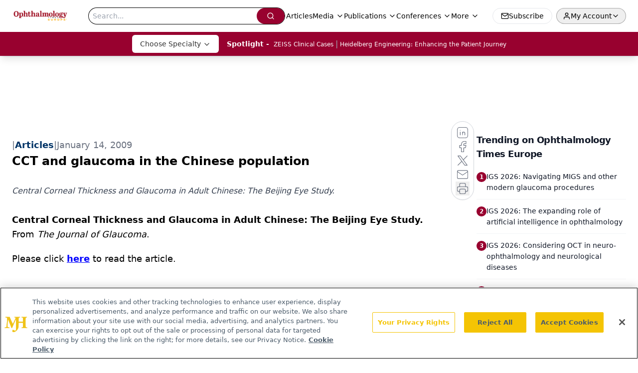

--- FILE ---
content_type: text/html; charset=utf-8
request_url: https://www.google.com/recaptcha/api2/aframe
body_size: 183
content:
<!DOCTYPE HTML><html><head><meta http-equiv="content-type" content="text/html; charset=UTF-8"></head><body><script nonce="x1FpGogFd1sW5GOW115BWg">/** Anti-fraud and anti-abuse applications only. See google.com/recaptcha */ try{var clients={'sodar':'https://pagead2.googlesyndication.com/pagead/sodar?'};window.addEventListener("message",function(a){try{if(a.source===window.parent){var b=JSON.parse(a.data);var c=clients[b['id']];if(c){var d=document.createElement('img');d.src=c+b['params']+'&rc='+(localStorage.getItem("rc::a")?sessionStorage.getItem("rc::b"):"");window.document.body.appendChild(d);sessionStorage.setItem("rc::e",parseInt(sessionStorage.getItem("rc::e")||0)+1);localStorage.setItem("rc::h",'1769902454203');}}}catch(b){}});window.parent.postMessage("_grecaptcha_ready", "*");}catch(b){}</script></body></html>

--- FILE ---
content_type: application/javascript
request_url: https://api.lightboxcdn.com/z9gd/43553/europe.ophthalmologytimes.com/jsonp/z?cb=1769902441807&dre=l&callback=jQuery112402660449279634898_1769902441786&_=1769902441787
body_size: 1185
content:
jQuery112402660449279634898_1769902441786({"dre":"l","success":true,"response":"[base64].mklvKbO76dEYz8zIA9AA5aRRS0ATTCxHqzpT9LqdLA1ttY5As9XYE6AAIJ9Ip6wiCntPTgnu7emAKrkEPSSinkJgFnPZ15tgG1gHBbAQDBQLQDc2Qpcgd07VMD1nUQoLvbUgngwtnxCEAAF8cKAA"});

--- FILE ---
content_type: application/javascript
request_url: https://www.lightboxcdn.com/vendor/bdc89a31-f1b4-4dbf-b2a1-5206caa22e6c/custom.js?cb=0FD8182FED5C4652A6B773746237E886
body_size: 9721
content:
CJSAPPS_ARR=["163","592","551","495","580","594"],CJSAPPS_PARENT={},CJSAPPS_PARENT[163]={},CJSAPPS_PARENT[592]={},CJSAPPS_PARENT[592].AfterDocReady=function(e,a,o,t,n){DIGIOH_CUSTOM_JS.log;try{e.trackingPlugins=[]}catch(e){return DIGIOH_CUSTOM_JS.logError(e,"custom_js_parent_apps"),e.message="DIGIOH: Custom JS Apps #592 (Parent: AfterDocReady) -- "+e.message,a.console.error(e),!0}},CJSAPPS_PARENT[551]={},CJSAPPS_PARENT[551].AfterDocReady=function(e,a,o,t,n){DIGIOH_CUSTOM_JS.log;try{function r(e,a){a||(a="=");const o=e.indexOf(a);if(-1===o)return[e];return[e.substring(0,o),e.substring(o+1)]}e.useCookies=function(){const a="utm_cookies";return e.getAccountMetadata(a)||e.getWidgetMetadata(a)},e.storeQueryString=function(){let o=a.parent.localStorage&&!e.useCookies()?function(e,o){a.parent.localStorage.getItem(e+"_first")||a.parent.localStorage.setItem(e+"_first",o),a.parent.localStorage.setItem(e+"_last",o),a.parent.sessionStorage.setItem(e+"_session",o)}:function(a,o){e.getCookie(a+"_first")||e.setCookie(a+"_first",o,{expirationDays:1e3}),e.setCookie(a+"_last",o,{expirationDays:1e3}),e.setCookie(a+"_session",o,{expirationDays:1/24/2})},t=e.getQueryString();if(t)for(var n of(t=t.substring(1),t=t.split("&"),t))2==(n=r(n)).length&&o(n[0],n[1])},e.getStoredQueryStringVal=function(o,t){if("first"!=t&&"last"!=t&&"session"!=t)throw new Error("api.getStoredQueryStringVal expects first, last, session param");o=o+"_"+t;let n="";return n=a.parent.localStorage&&!e.useCookies()?"session"==t?a.parent.sessionStorage.getItem(o):a.parent.localStorage.getItem(o):e.getCookie(o),decodeURIComponent(n)},e.getGAValue=function(){var e=o.cookie.match("(?:^|;)\\s*_ga=([^;]*)"),a=e?decodeURIComponent(e[1]):null;return a&&(e=a.match(/(\d+\.\d+)$/)),e?e[1]:""},e.getGAClientId=function(){return e.GoogleAnalytics&&e.GoogleAnalytics.tracker&&e.GoogleAnalytics.tracker.get?e.GoogleAnalytics.tracker.get("clientId"):e.getGAValue()},e.storeQueryString(),e.replaceMergeTagsInString=function(o){const t=function(e){return"null"==e||"undefined"==e?"":e||""},r="undefined"!=typeof boxapi;if("string"!=typeof o)throw new Error("UMT expects string, got "+typeof o+" with value "+o.toString());if(!o)return"";if(o.indexOf("[")<0)return o;const i=e.isPreview()?"[N/A in Preview]":"",s="";let l=(o=(o=(o=(o=(o=(o=(o=(o=(o=(o=(o=(o=(o=(o=(o=o.replace(/\[COUNTRY\]/gi,t(e.getClientCountryName())||i)).replace(/\[COUNTRY_CODE\]/gi,t(e.getClientCountryCode())||i)).replace(/\[REGION\]/gi,t(e.getClientRegionOrStateName())||i)).replace(/\[REGION_CODE\]/gi,t(e.getClientRegionOrStateCode())||i)).replace(/\[CITY\]/gi,t(e.getClientCity())||i)).replace(/\[POSTAL_CODE\]/gi,t(e.getClientPostalCode())||i)).replace(/\[REFERRING_URL\]/gi,t(e.getReferrer())||i)).replace(/\[LANDING_URL\]/gi,t(e.getLandingPageUrl())||i)).replace(/\[BROWSER_TYPE\]/gi,t(e.getBrowserType())||i)).replace(/\[WEB_SOURCE\]/gi,t(e.getTrafficSource())||i)).replace(/\[SEARCH_ENGINE\]/gi,t(e.getSearchEngineSource())||i)).replace(/\[PAGE_VISITS\]/gi,t(e.getTotalPageViews())||i)).replace(/\[PAST_VISITS\]/gi,t(e.getTotalSessions())||i)).replace(/\[HOST_NAME\]/gi,t(e.getHostname())||i)).replace(/\[PAGE_PATH\]/gi,t(e.getPagePath())||i)).match(/\[PAGE_PATH\|(\d)\]/);if(l){let a=parseInt(l[1]),t=e.getPagePath().split("/");!isNaN(a)&&a<t.length&&(o=o.replace(l[0],t[a]))}o=(o=o.replace(/\[QUERY_STRING\]/gi,t(e.getQueryString())||i)).replace(/\[IP_ADDRESS\]/gi,t(e.getClientIpAddress())||i),r&&(o=o.replace(/\[(LIGHT)?BOX_NAME\]/gi,t(boxapi.getName())||i)),r&&(o=o.replace(/\[(LIGHT)?BOX_ID\]/gi,t(boxapi.getId())||i)),r&&(o=o.replace(/\[BOX_TYPE\]/gi,t(boxapi.getBoxType())||i)),r&&(o=o.replace(/\[BOX_PAGE(_?NAME)?\]/gi,t(boxapi.getPageNameOrTitle())||i)),o=(o=(o=(o=(o=(o=(o=(o=(o=(o=(o=(o=(o=(o=(o=(o=(o=(o=o.replace(/\[VARIATION_ID\]/gi,t(n.variation_short_id)||i)).replace(/\[VENDOR_ID\]/gi,t(e.getAccountId())||i)).replace(/\[VENDOR_GUID\]/gi,t(e.getAccountGuid())||i)).replace(/\[DEVICE\]/gi,t(e.getDeviceType())||i)).replace(/\[OPERATING_SYSTEM\]/gi,t(e.getOperatingSystem())||i)).replace(/\[BROWSER_TYPE\]/gi,t(e.getBrowserType())||i)).replace(/\[BROWSER_VERSION\]/gi,t(e.getBrowserVersion())||i)).replace(/\[SUBMIT_URL\]/gi,t(e.getCurrentUrl())||i)).replace(/\[SUBMIT_DATE\]/gi,t((new Date).toUTCString())||i)).replace(/\[EMAIL\]/gi,t(e.getDataLayerValue("email"))||s)).replace(/\[PHONE\]/gi,t(e.getDataLayerValue("phone"))||s)).replace(/\[NAME\]/gi,t(e.getDataLayerValue("name"))||s)).replace(/\[FIRST_NAME\]/gi,t(e.getDataLayerValue("first_name"))||s)).replace(/\[LAST_NAME\]/gi,t(e.getDataLayerValue("last_name"))||s)).replace(/\[OPT_IN\]/gi,t(e.getDataLayerValue("opt_in"))||s)).replace(/\[URIENC\|FIRST_NAME\]/gi,t(encodeURIComponent(e.getDataLayerValue("first_name")))||s)).replace(/\[URIENC\|LAST_NAME\]/gi,t(encodeURIComponent(e.getDataLayerValue("last_name")))||s)).replace(/\[URIENC\|EMAIL\]/gi,t(encodeURIComponent(e.getDataLayerValue("email")))||s);const m=a.parent.mParticle&&a.parent.mParticle.Identity&&a.parent.mParticle.Identity.getCurrentUser()?a.parent.mParticle.Identity.getCurrentUser().getMPID():null;if(o=o.replace(/\[MPID\]/gi,m||i),/\[DL\|/.test(o)){const e=o.match(/\[DL\|(\w+)\|(\w+)\]/);if(e&&3==e.length){const t=e[0],n=e[1],r=e[2];let i="";if(a.parent.dataLayer&&n&&r)for(const e of a.parent.dataLayer)if(e.event==n){i=e[r]||"";break}o=o.replace(t,i)}}const g=/\[RX\|/i,d=/\[RX\|([A-Z][A-Z0-9_]+)\|\/((?:\\\/|[^\/])*)\/([gmixsuUAJD]*)\]/i,c=/^(?:[^\\(]|\\.)*\((?:[^\\)]|\\.)*\)(?:[^\\(]|\\.)*$/;for(;g.test(o);)try{const a=o.match(d);if(!a)throw new Error("expected format [RX|SIMPLE_MERGE_TAG_NAME|/rx body/rxflags]");const t=a[0],n="["+a[1]+"]",r=e.replaceMergeTagsInString(n);if(r==n)throw new Error("Invalid simple merge tag "+a[1]+" in "+t);const i=a[2],s=a[3]||"",l=new RegExp(i,s);if(!c.test(i))throw new Error("regexp must contain exactly (one capturing group)");if(/g/.test(s))throw new Error("global match flag 'g' is not supported");const m=r.match(l);let g="";m&&m[1]?g=m[1]:e.warnNotifyApp("[RX] merge tag /"+i+"/"+s+"did not match '"+r+" ("+n+")"),o=o.replace(t,g)}catch(a){e.errorNotifyApp("Invalid RX merge tag in: '"+o+"': "+a.message),o=""}if("function"==typeof e.getGAClientId&&(o=o.replace(/\[GA_CLIENT_ID\]/gi,t(e.getGAClientId())||s)),"function"==typeof o.matchAll){const n=o.matchAll(/\[TEXT_?(\d\d?)\]/gi);if(r)for(const e of n){const a=e[1],n="main"==boxapi.getPageName()?"text"+a:boxapi.getPageName()+"text"+a,r=settings[n]||{};o=o.replace(e[0],t(r.text)||s)}const i=o.matchAll(/\[BUTTON_?(\d\d?)\]/gi);if(r)for(const e of i){const a=e[1],n="main"==boxapi.getPageName()?"button"+a:boxapi.getPageName()+"button"+a,r=settings[n]||{};o=o.replace(e[0],t(r.text)||s)}if([...o.matchAll(/\[URIENC\|CUSTOM_?(\d\d?)\]/gi)].length){let a=(o=o.replace(/\URIENC\|/gi,"")).matchAll(/\[CUSTOM_?(\d\d?)\]/gi);for(let n of a)o=o.replace(n[0],t(encodeURIComponent(e.getDataLayerValue("custom_"+n[1])))||s)}let l=o.matchAll(/\[CUSTOM_?(\d\d?)\]/gi);for(let a of l)o=o.replace(a[0],t(e.getDataLayerValue("custom_"+a[1]))||s);if([...o.matchAll(/\[URIENC\|EP?(\d\d?)_CUSTOM_?(\d\d?)\]/gi)].length){let a=(o=o.replace(/\URIENC\|/gi,"")).matchAll(/\[EP?(\d\d?)\_CUSTOM_?(\d\d?)\]/gi);for(let n of a)o=o.replace(n[0],t(encodeURIComponent(e.getDataLayerValue("ep"+n[1]+"_custom_"+n[2])))||s)}let m=o.matchAll(/\[EP?(\d\d?)\_CUSTOM_?(\d\d?)\]/gi);for(let a of m)o=o.replace(a[0],t(e.getDataLayerValue("ep"+a[1]+"_custom_"+a[2]))||s);let g=o.matchAll(/\[COOKIE\|([^\|\]]+)(\|(\S+))?\]/g);for(let a of g){let n=a[3]||"";o=o.replace(a[0],t(e.getCookie(a[1]))||n)}let d=o.matchAll(/\[LS\|([^\|\]]+)(\|(\S+))?\]/g);for(let e of d){let n=e[3]||"";o=a.parent.localStorage?o.replace(e[0],t(a.parent.localStorage.getItem(e[1]))||n):n}let c=o.matchAll(/\[QS\|([^\|\]]+)(\|(\S+))?\]/g);for(let a of c){let n=a[3]||"";o=o.replace(a[0],t(e.getStoredQueryStringVal(a[1],"last"))||n)}c=o.matchAll(/\[QS(FC|LC|SN)\|([^\|\]]+)(\|(\S+))?\]/g);for(let a of c){let n=a[4]||"",r="";switch(a[1]){case"FC":r="first";break;case"LC":default:r="last";break;case"SN":r="session"}o=o.replace(a[0],t(e.getStoredQueryStringVal(a[2],r))||n)}if(r){const a=o.matchAll(/\[i18n\|([a-zA-z0-9_]+)\]/gi);for(const t of a){const a=t[1];if(!0===boxapi.i18nReady){const n=boxapi.geti18nMatrix(boxapi.getId());if(!n||!n.length){e.warnNotifyApp("Found i18n merge tags but i18n app not yet initialized");break}const r=boxapi.geti18nMatrix(boxapi.getId()),i=boxapi.getElemIndex(r,a),s=boxapi.getLangIndex(r,e.language||"en");translation=r[i][s],o=o.replace(t[0],translation)}}}if(e.getStoredSegTraits){let a=o.matchAll(/\[SEG_TRAIT\|([^\|\]]+)(\|(\S+))?\]/g);for(let n of a){let a=n[4]||"",r=n[1],i=t(e.getStoredSegTraits()[r])||a;o=o.replace(n[0],i)}}if("function"==typeof e.getMergeTagName){const t=e.getMergeTagName(),n=new RegExp("\\["+t+"\\|([a-zA-Z_\\- ]+)(?:\\|(.+?))?\\]","g"),r=o.matchAll(n);for(const t of r){const n=t[0],r=t[1],i=t[2],s=e.getTargetableObjectName();if(a.parent[s]||e[s]){const t=a.parent[s][r];t?(o=o.replace(n,t),e.infoNotifyApp("Universal Merge Tags: replaced from "+e.getTrackingAppName()+" "+r+"="+t)):i?(o=o.replace(n,i),e.infoNotifyApp("Universal Merge Tags: replaced from "+e.getTrackingAppName()+" "+r+"="+i+" (default)")):(e.warnNotifyApp("Universal Merge Tags: no value for "+e.getTrackingAppName()+" field "+r+" with no default"),o="")}else e.warnNotifyApp("Universal Merge Tags: used "+o+" but TPAU App is not initialized "+s+" object not found)")}}else{const a=o.matchAll(/\[ITERABLE_FIELD\|([a-zA-Z_\- ]+)(?:\|(.+?))?\]/g);for(const t of a){const a=t[0],n=t[1],r=t[2];if(e.itrbl){const t=e.itrbl[n];t?(o=o.replace(a,t),e.infoNotifyApp("Universal Merge Tags: replaced from Iterable "+n+"="+t)):r?(o=o.replace(a,r),e.infoNotifyApp("Universal Merge Tags: replaced from Iterable "+n+"="+r+" (default)")):(e.warnNotifyApp("Universal Merge Tags: no value for Iterable field "+n+" with no default"),o="")}else e.warnNotifyApp("Universal Merge Tags: used "+o+" but Iterable App is not active ([https://help.digioh.com/knowledgebase/targeting-box-display-to-iterable-user-attributes-or-lists/|help doc])")}}}if(/\[UTC\]/gi.test(o)){const e=new Date;o=o.replace(/\[UTC\]/gi,e.getTime().toString())}if(/\[UTCDAY\]/.test(o)){const e=(new Date).setUTCHours(0,0,0,0);o=o.replace(/\[UTCDAY\]/gi,e)}if(r){const a=boxapi.getWidgetMetadata()||[];for(const t of a)if(RX_CUSTOM_MERGE_TAG_MD.test(t.k)){const a=t.k.match(RX_CUSTOM_MERGE_TAG_MD)[1],n=t.v,r=e.getDataLayerValue(n,boxapi.getId())||e.getDataLayerValue(n);o=o.replace("["+a+"]",r)}}return o}}catch(i){return DIGIOH_CUSTOM_JS.logError(i,"custom_js_parent_apps"),i.message="DIGIOH: Custom JS Apps #551 (Parent: AfterDocReady) -- "+i.message,a.console.error(i),!0}},CJSAPPS_PARENT[495]={},CJSAPPS_PARENT[495].AfterDocReady=function(e,a,o,t,n){DIGIOH_CUSTOM_JS.log;try{var r=a.location.href;const o="Single-Page-App Support";e.spaNotifier||(e.spaNotifier=e.initAppNotifications(o)),e.isSPA=!0,setInterval((function(){!function(o){try{const t=e.getQueryString();if(/email|userId/i.test(t)||/email|userId/i.test(r))return;(a.location.href!=r||o)&&(r=a.location.href,e.LIGHTBOX.closeAllInlineForms(),e.LIGHTBOX.closeAllOpenLightboxes(),e.LIGHTBOX.onPageUrlChanged(r,!0,!0,!1,!1),e.spaNotifier.infoNotifyApp("Lightbox Page URL Changed - SUCCESS - "+r))}catch(a){e.spaNotifier.errorNotifyApp("Lightbox Page URL Changed - ERROR ==> "+r),e.spaNotifier.errorNotifyApp(a.message)}}(!1)}),500)}catch(e){return DIGIOH_CUSTOM_JS.logError(e,"custom_js_parent_apps"),e.message="DIGIOH: Custom JS Apps #495 (Parent: AfterDocReady) -- "+e.message,a.console.error(e),!0}},CJSAPPS_PARENT[580]={},CJSAPPS_PARENT[594]={},DIGIOH_CUSTOM_JS={runCustomJsOnDocumentReady:function(e,a,o,t,n){try{DIGIOH_CUSTOM_JS.log}catch(e){DIGIOH_CUSTOM_JS.logError(e,"runCustomJsOnDocumentReady"),e.message="DIGIOH: Custom JS Parent -- "+e.message,a.console.error(e)}return!0},runCustomJsBeforeLightboxDisplay:function(e,a,o,t,n,r,i){try{DIGIOH_CUSTOM_JS.log}catch(e){DIGIOH_CUSTOM_JS.logError(e,"runCustomJsBeforeLightboxDisplay"),e.message="DIGIOH: Custom JS Parent -- "+e.message,a.console.error(e)}return!0},runCustomJsOnLightboxDisplay:function(e,a,o,t,n,r,i){try{DIGIOH_CUSTOM_JS.log}catch(e){DIGIOH_CUSTOM_JS.logError(e,"runCustomJsOnLightboxDisplay"),e.message="DIGIOH: Custom JS Parent -- "+e.message,a.console.error(e)}},runCustomJsOnChangePages:function(e,a,o,t,n,r,i){try{DIGIOH_CUSTOM_JS.log}catch(e){DIGIOH_CUSTOM_JS.logError(e,"runCustomJsOnChangePages"),e.message="DIGIOH: Custom JS Parent -- "+e.message,a.console.error(e)}},runCustomJsOnLightboxSubmit:function(e,a,o,t,n,r,i){try{DIGIOH_CUSTOM_JS.log}catch(e){DIGIOH_CUSTOM_JS.logError(e,"runCustomJsOnLightboxSubmit"),e.message="DIGIOH: Custom JS Parent -- "+e.message,a.console.error(e)}},runCustomJsOnLightboxRedirect:function(e,a,o,t,n,r,i){try{DIGIOH_CUSTOM_JS.log}catch(e){DIGIOH_CUSTOM_JS.logError(e,"runCustomJsOnLightboxRedirect"),e.message="DIGIOH: Custom JS Parent -- "+e.message,a.console.error(e)}},runCustomJsOnLightboxDownload:function(e,a,o,t,n,r,i){try{DIGIOH_CUSTOM_JS.log}catch(e){DIGIOH_CUSTOM_JS.logError(e,"runCustomJsOnLightboxDownload"),e.message="DIGIOH: Custom JS Parent -- "+e.message,a.console.error(e)}},runCustomJsOnLightboxClose:function(e,a,o,t,n,r,i){try{DIGIOH_CUSTOM_JS.log}catch(e){DIGIOH_CUSTOM_JS.logError(e,"runCustomJsOnLightboxClose"),e.message="DIGIOH: Custom JS Parent -- "+e.message,a.console.error(e)}},log:function(e){DLOG.log(e,"CUSTOM_JS_PARENT")},logError:function(e,a){try{DLOG.log(e.message,"CUSTOM_JS_PARENT."+a+"()"),DLOG.logErrorFromCustomJsParent(e,"CUSTOM_JS_PARENT."+a)}catch(e){e.message="DIGIOH: Custom JS Parent -- "+e.message,window.console.error(e)}}},DIGIOH_CUSTOM_JS_SUPER={runCustomJsOnDocumentReady:function(e,a,o,t,n){try{var r={};r.log=DIGIOH_CUSTOM_JS_SUPER.log;let o=(new Date).getHours();a.hh24=o<10?"0"+o.toString():o.toString();let n=(i="America/New_York",s=new Date,l=new Date(s.toLocaleString("en-US",{timeZone:i})),m=s.getTime()-l.getTime(),new Date(s.getTime()-m)).getHours();a.hh24et=n<10?"0"+n.toString():n.toString(),r.log("Segment GJS App V1.0");if(e.segProps=e.segProps||{},e.segmentPersonaIntegrationId=58571,e.segmentSpaceId="spa_1d41MzqF1kkPN4g5A96YTk8fc1H",e.segmentFieldMap={custom_1:"specialty",custom_2:"country",custom_3:"role",custom_4:"areaofwork",custom_5:"workplace",custom_6:"formulary",custom_7:"domain",custom_8:"formname",custom_9:"occupation",custom_10:"anonymousId",custom_11:"role",custom_12:"userId",custom_15:"state"},t("#welcome-modal").length>0&&(e.welcomeModalCheckCount=e.welcomeModalCheckCount||1,r.log("Waiting for ad "+e.welcomeModalCheckCount),e.welcomeModalCheckCount++,e.welcomeModalCheckCount<50))return"async_retry";if(!a.analytics&&(e.segmentCheckCount=e.segmentCheckCount||1,e.segmentCheckCount++,e.segmentCheckCount<5))return"async_retry";if(e.isoCountries=[{Code:"US",Name:"United States"},{Code:"AF",Name:"Afghanistan"},{Code:"AX",Name:"Åland Islands"},{Code:"AL",Name:"Albania"},{Code:"DZ",Name:"Algeria"},{Code:"AS",Name:"American Samoa"},{Code:"AD",Name:"Andorra"},{Code:"AO",Name:"Angola"},{Code:"AI",Name:"Anguilla"},{Code:"AQ",Name:"Antarctica"},{Code:"AG",Name:"Antigua and Barbuda"},{Code:"AR",Name:"Argentina"},{Code:"AM",Name:"Armenia"},{Code:"AW",Name:"Aruba"},{Code:"AU",Name:"Australia"},{Code:"AT",Name:"Austria"},{Code:"AZ",Name:"Azerbaijan"},{Code:"BS",Name:"Bahamas"},{Code:"BH",Name:"Bahrain"},{Code:"BD",Name:"Bangladesh"},{Code:"BB",Name:"Barbados"},{Code:"BY",Name:"Belarus"},{Code:"BE",Name:"Belgium"},{Code:"BZ",Name:"Belize"},{Code:"BJ",Name:"Benin"},{Code:"BM",Name:"Bermuda"},{Code:"BT",Name:"Bhutan"},{Code:"BO",Name:"Bolivia, Plurinational State of"},{Code:"BQ",Name:"Bonaire, Sint Eustatius and Saba"},{Code:"BA",Name:"Bosnia and Herzegovina"},{Code:"BW",Name:"Botswana"},{Code:"BV",Name:"Bouvet Island"},{Code:"BR",Name:"Brazil"},{Code:"IO",Name:"British Indian Ocean Territory"},{Code:"BN",Name:"Brunei Darussalam"},{Code:"BG",Name:"Bulgaria"},{Code:"BF",Name:"Burkina Faso"},{Code:"BI",Name:"Burundi"},{Code:"KH",Name:"Cambodia"},{Code:"CM",Name:"Cameroon"},{Code:"CA",Name:"Canada"},{Code:"CV",Name:"Cape Verde"},{Code:"KY",Name:"Cayman Islands"},{Code:"CF",Name:"Central African Republic"},{Code:"TD",Name:"Chad"},{Code:"CL",Name:"Chile"},{Code:"CN",Name:"China"},{Code:"CX",Name:"Christmas Island"},{Code:"CC",Name:"Cocos (Keeling) Islands"},{Code:"CO",Name:"Colombia"},{Code:"KM",Name:"Comoros"},{Code:"CG",Name:"Congo"},{Code:"CD",Name:"Congo, the Democratic Republic of the"},{Code:"CK",Name:"Cook Islands"},{Code:"CR",Name:"Costa Rica"},{Code:"CI",Name:"Côte d'Ivoire"},{Code:"HR",Name:"Croatia"},{Code:"CU",Name:"Cuba"},{Code:"CW",Name:"Curaçao"},{Code:"CY",Name:"Cyprus"},{Code:"CZ",Name:"Czech Republic"},{Code:"DK",Name:"Denmark"},{Code:"DJ",Name:"Djibouti"},{Code:"DM",Name:"Dominica"},{Code:"DO",Name:"Dominican Republic"},{Code:"EC",Name:"Ecuador"},{Code:"EG",Name:"Egypt"},{Code:"SV",Name:"El Salvador"},{Code:"GQ",Name:"Equatorial Guinea"},{Code:"ER",Name:"Eritrea"},{Code:"EE",Name:"Estonia"},{Code:"ET",Name:"Ethiopia"},{Code:"FK",Name:"Falkland Islands (Malvinas)"},{Code:"FO",Name:"Faroe Islands"},{Code:"FJ",Name:"Fiji"},{Code:"FI",Name:"Finland"},{Code:"FR",Name:"France"},{Code:"GF",Name:"French Guiana"},{Code:"PF",Name:"French Polynesia"},{Code:"TF",Name:"French Southern Territories"},{Code:"GA",Name:"Gabon"},{Code:"GM",Name:"Gambia"},{Code:"GE",Name:"Georgia"},{Code:"DE",Name:"Germany"},{Code:"GH",Name:"Ghana"},{Code:"GI",Name:"Gibraltar"},{Code:"GR",Name:"Greece"},{Code:"GL",Name:"Greenland"},{Code:"GD",Name:"Grenada"},{Code:"GP",Name:"Guadeloupe"},{Code:"GU",Name:"Guam"},{Code:"GT",Name:"Guatemala"},{Code:"GG",Name:"Guernsey"},{Code:"GN",Name:"Guinea"},{Code:"GW",Name:"Guinea-Bissau"},{Code:"GY",Name:"Guyana"},{Code:"HT",Name:"Haiti"},{Code:"HM",Name:"Heard Island and McDonald Islands"},{Code:"VA",Name:"Holy See (Vatican City State)"},{Code:"HN",Name:"Honduras"},{Code:"HK",Name:"Hong Kong"},{Code:"HU",Name:"Hungary"},{Code:"IS",Name:"Iceland"},{Code:"IN",Name:"India"},{Code:"ID",Name:"Indonesia"},{Code:"IR",Name:"Iran, Islamic Republic of"},{Code:"IQ",Name:"Iraq"},{Code:"IE",Name:"Ireland"},{Code:"IM",Name:"Isle of Man"},{Code:"IL",Name:"Israel"},{Code:"IT",Name:"Italy"},{Code:"JM",Name:"Jamaica"},{Code:"JP",Name:"Japan"},{Code:"JE",Name:"Jersey"},{Code:"JO",Name:"Jordan"},{Code:"KZ",Name:"Kazakhstan"},{Code:"KE",Name:"Kenya"},{Code:"KI",Name:"Kiribati"},{Code:"KP",Name:"Korea, Democratic People's Republic of"},{Code:"KR",Name:"Korea, Republic of"},{Code:"KW",Name:"Kuwait"},{Code:"KG",Name:"Kyrgyzstan"},{Code:"LA",Name:"Lao People's Democratic Republic"},{Code:"LV",Name:"Latvia"},{Code:"LB",Name:"Lebanon"},{Code:"LS",Name:"Lesotho"},{Code:"LR",Name:"Liberia"},{Code:"LY",Name:"Libya"},{Code:"LI",Name:"Liechtenstein"},{Code:"LT",Name:"Lithuania"},{Code:"LU",Name:"Luxembourg"},{Code:"MO",Name:"Macao"},{Code:"MK",Name:"Macedonia, the Former Yugoslav Republic of"},{Code:"MG",Name:"Madagascar"},{Code:"MW",Name:"Malawi"},{Code:"MY",Name:"Malaysia"},{Code:"MV",Name:"Maldives"},{Code:"ML",Name:"Mali"},{Code:"MT",Name:"Malta"},{Code:"MH",Name:"Marshall Islands"},{Code:"MQ",Name:"Martinique"},{Code:"MR",Name:"Mauritania"},{Code:"MU",Name:"Mauritius"},{Code:"YT",Name:"Mayotte"},{Code:"MX",Name:"Mexico"},{Code:"FM",Name:"Micronesia, Federated States of"},{Code:"MD",Name:"Moldova, Republic of"},{Code:"MC",Name:"Monaco"},{Code:"MN",Name:"Mongolia"},{Code:"ME",Name:"Montenegro"},{Code:"MS",Name:"Montserrat"},{Code:"MA",Name:"Morocco"},{Code:"MZ",Name:"Mozambique"},{Code:"MM",Name:"Myanmar"},{Code:"NA",Name:"Namibia"},{Code:"NR",Name:"Nauru"},{Code:"NP",Name:"Nepal"},{Code:"NL",Name:"Netherlands"},{Code:"NC",Name:"New Caledonia"},{Code:"NZ",Name:"New Zealand"},{Code:"NI",Name:"Nicaragua"},{Code:"NE",Name:"Niger"},{Code:"NG",Name:"Nigeria"},{Code:"NU",Name:"Niue"},{Code:"NF",Name:"Norfolk Island"},{Code:"MP",Name:"Northern Mariana Islands"},{Code:"NO",Name:"Norway"},{Code:"OM",Name:"Oman"},{Code:"PK",Name:"Pakistan"},{Code:"PW",Name:"Palau"},{Code:"PS",Name:"Palestine, State of"},{Code:"PA",Name:"Panama"},{Code:"PG",Name:"Papua New Guinea"},{Code:"PY",Name:"Paraguay"},{Code:"PE",Name:"Peru"},{Code:"PH",Name:"Philippines"},{Code:"PN",Name:"Pitcairn"},{Code:"PL",Name:"Poland"},{Code:"PT",Name:"Portugal"},{Code:"PR",Name:"Puerto Rico"},{Code:"QA",Name:"Qatar"},{Code:"RE",Name:"Réunion"},{Code:"RO",Name:"Romania"},{Code:"RU",Name:"Russian Federation"},{Code:"RW",Name:"Rwanda"},{Code:"BL",Name:"Saint Barthélemy"},{Code:"SH",Name:"Saint Helena, Ascension and Tristan da Cunha"},{Code:"KN",Name:"Saint Kitts and Nevis"},{Code:"LC",Name:"Saint Lucia"},{Code:"MF",Name:"Saint Martin (French part)"},{Code:"PM",Name:"Saint Pierre and Miquelon"},{Code:"VC",Name:"Saint Vincent and the Grenadines"},{Code:"WS",Name:"Samoa"},{Code:"SM",Name:"San Marino"},{Code:"ST",Name:"Sao Tome and Principe"},{Code:"SA",Name:"Saudi Arabia"},{Code:"SN",Name:"Senegal"},{Code:"RS",Name:"Serbia"},{Code:"SC",Name:"Seychelles"},{Code:"SL",Name:"Sierra Leone"},{Code:"SG",Name:"Singapore"},{Code:"SX",Name:"Sint Maarten (Dutch part)"},{Code:"SK",Name:"Slovakia"},{Code:"SI",Name:"Slovenia"},{Code:"SB",Name:"Solomon Islands"},{Code:"SO",Name:"Somalia"},{Code:"ZA",Name:"South Africa"},{Code:"GS",Name:"South Georgia and the South Sandwich Islands"},{Code:"SS",Name:"South Sudan"},{Code:"ES",Name:"Spain"},{Code:"LK",Name:"Sri Lanka"},{Code:"SD",Name:"Sudan"},{Code:"SR",Name:"Suriname"},{Code:"SJ",Name:"Svalbard and Jan Mayen"},{Code:"SZ",Name:"Swaziland"},{Code:"SE",Name:"Sweden"},{Code:"CH",Name:"Switzerland"},{Code:"SY",Name:"Syrian Arab Republic"},{Code:"TW",Name:"Taiwan, Province of China"},{Code:"TJ",Name:"Tajikistan"},{Code:"TZ",Name:"Tanzania, United Republic of"},{Code:"TH",Name:"Thailand"},{Code:"TL",Name:"Timor-Leste"},{Code:"TG",Name:"Togo"},{Code:"TK",Name:"Tokelau"},{Code:"TO",Name:"Tonga"},{Code:"TT",Name:"Trinidad and Tobago"},{Code:"TN",Name:"Tunisia"},{Code:"TR",Name:"Turkey"},{Code:"TM",Name:"Turkmenistan"},{Code:"TC",Name:"Turks and Caicos Islands"},{Code:"TV",Name:"Tuvalu"},{Code:"UG",Name:"Uganda"},{Code:"UA",Name:"Ukraine"},{Code:"AE",Name:"United Arab Emirates"},{Code:"GB",Name:"United Kingdom"},{Code:"UM",Name:"United States Minor Outlying Islands"},{Code:"UY",Name:"Uruguay"},{Code:"UZ",Name:"Uzbekistan"},{Code:"VU",Name:"Vanuatu"},{Code:"VE",Name:"Venezuela, Bolivarian Republic of"},{Code:"VN",Name:"Viet Nam"},{Code:"VG",Name:"Virgin Islands, British"},{Code:"VI",Name:"Virgin Islands, U.S."},{Code:"WF",Name:"Wallis and Futuna"},{Code:"EH",Name:"Western Sahara"},{Code:"YE",Name:"Yemen"},{Code:"ZM",Name:"Zambia"},{Code:"ZW",Name:"Zimbabwe"}],e.statesUSA=[{name:"Alabama",abbreviation:"AL"},{name:"Alaska",abbreviation:"AK"},{name:"Arizona",abbreviation:"AZ"},{name:"Arkansas",abbreviation:"AR"},{name:"California",abbreviation:"CA"},{name:"Colorado",abbreviation:"CO"},{name:"Connecticut",abbreviation:"CT"},{name:"Delaware",abbreviation:"DE"},{name:"Florida",abbreviation:"FL"},{name:"Georgia",abbreviation:"GA"},{name:"Hawaii",abbreviation:"HI"},{name:"Idaho",abbreviation:"ID"},{name:"Illinois",abbreviation:"IL"},{name:"Indiana",abbreviation:"IN"},{name:"Iowa",abbreviation:"IA"},{name:"Kansas",abbreviation:"KS"},{name:"Kentucky",abbreviation:"KY"},{name:"Louisiana",abbreviation:"LA"},{name:"Maine",abbreviation:"ME"},{name:"Maryland",abbreviation:"MD"},{name:"Massachusetts",abbreviation:"MA"},{name:"Michigan",abbreviation:"MI"},{name:"Minnesota",abbreviation:"MN"},{name:"Mississippi",abbreviation:"MS"},{name:"Missouri",abbreviation:"MO"},{name:"Montana",abbreviation:"MT"},{name:"Nebraska",abbreviation:"NE"},{name:"Nevada",abbreviation:"NV"},{name:"New Hampshire",abbreviation:"NH"},{name:"New Jersey",abbreviation:"NJ"},{name:"New Mexico",abbreviation:"NM"},{name:"New York",abbreviation:"NY"},{name:"North Carolina",abbreviation:"NC"},{name:"North Dakota",abbreviation:"ND"},{name:"Ohio",abbreviation:"OH"},{name:"Oklahoma",abbreviation:"OK"},{name:"Oregon",abbreviation:"OR"},{name:"Pennsylvania",abbreviation:"PA"},{name:"Rhode Island",abbreviation:"RI"},{name:"South Carolina",abbreviation:"SC"},{name:"South Dakota",abbreviation:"SD"},{name:"Tennessee",abbreviation:"TN"},{name:"Texas",abbreviation:"TX"},{name:"Utah",abbreviation:"UT"},{name:"Vermont",abbreviation:"VT"},{name:"Virginia",abbreviation:"VA"},{name:"Washington",abbreviation:"WA"},{name:"West Virginia",abbreviation:"WV"},{name:"Wisconsin",abbreviation:"WI"},{name:"Wyoming",abbreviation:"WY"}],e.statesCA=[{name:"Alberta",abbreviation:"AB"},{name:"British Columbia",abbreviation:"BC"},{name:"Manitoba",abbreviation:"MB"},{name:"New Brunswick",abbreviation:"NB"},{name:"Newfoundland and Labrador",abbreviation:"NL"},{name:"Northwest Territories",abbreviation:"NT"},{name:"Nova Scotia",abbreviation:"NS"},{name:"Nunavut",abbreviation:"NU"},{name:"Ontario",abbreviation:"ON"},{name:"Prince Edward Island",abbreviation:"PE"},{name:"Quebec",abbreviation:"QC"},{name:"Saskatchewan",abbreviation:"SK"},{name:"Yukon Territory",abbreviation:"YT"}],e.getSegmentTraits=e.getSegmentTraits||function(o){if(a.sessionStorage){var n=a.sessionStorage.getItem(o);if(n)try{return e.traits=JSON.parse(atob(n)),!0}catch(t){r.log("Bad trait JSON: "+t),a.sessionStorage.removeItem(o),e.traits={}}}var i="https://jsapi.lightboxcdn.com/seghf9svjz85ruu7m29/v1/segment/GetUserByExternalId?platform=d&format=jsonp";return i+="&user_guid="+e.getAccountGuid(),i+="&integration_id="+e.segmentPersonaIntegrationId,i+="&space_id="+e.segmentSpaceId,i+="&external_id=user_id:"+o,i+="&admin_debug=yes",r.log("Segment API call: "+i),t.ajax({url:i,timeout:1e3,dataType:"text",success:function(t,n,i){try{r.log("API data: "+t),a.raw=t,t=JSON.parse(t),t=(t=JSON.parse(t.body)).traits,r.log("Segment API traits obj: "+JSON.stringify(t)),a.sessionStorage&&a.sessionStorage.setItem(o,btoa(JSON.stringify(t))),e.traits=t}catch(a){r.log("Segment API exception processing response: "+a),e.traits={}}finally{a.DIGIOH_API.LIGHTBOX.customJsOnDocumentReadyCallback()}},error:function(o,t,n){r.log("Segment API error: "+t+" : "+n),e.traits={},a.DIGIOH_API.LIGHTBOX.customJsOnDocumentReadyCallback()}}),!1},e.segIdentify=function(o){a.analytics&&a.analytics.identify&&(a.analytics.identify(o,e.segProps),r.log("segIdentify: "+o+" : "+JSON.stringify(e.segProps)))},e.segTrack=function(o){a.analytics&&a.analytics.track&&(o=o||"Digioh Submit",a.analytics.track(o,e.segProps),r.log("segTrack: "+o+" : "+JSON.stringify(e.segProps)))},e.segAddProperty=function(a,o){a&&o?(e.segProps[a]=o,r.log("segAddProperty: "+a+"="+o)):r.log("ERROR: segAddProperty missing parameter")},e.segProcessSubmit=function(o,t,n){if(!o||!t||!n)return r.log("ERROR: processSegmentSubmit missing critical parameter, no data sent to Segment"),n;r.log("segProcessSubmit: V2 "+o.getName()+" :: "+JSON.stringify(n)),e.segAddProperty("domain_name",e.getHostname()),e.segAddProperty("digioh_source",!0),e.segAddProperty("digioh_auto_country_name",e.getClientCountryName()),e.segAddProperty("digioh_auto_country_iso",e.getClientCountryCode()),e.segAddProperty("digioh_auto_region",e.getClientRegionOrStateName()),e.segAddProperty("digioh_auto_city",e.getClientCity()),e.segAddProperty("digioh_auto_postal_code",e.getClientPostalCode()),e.segAddProperty("digioh_form_name",o.getName()),n.email&&(n.custom_12=btoa(n.email)),n.email?(n.email=n.email.toLowerCase(),e.segAddProperty("email",n.email),a.localStorage&&a.localStorage.setItem("_em",btoa(n.email))):a.localStorage&&a.localStorage.getItem("_em")&&"null"!==a.localStorage.getItem("_em")&&(n.email=atob(a.localStorage.getItem("_em"))),n.phone&&e.segAddProperty("phone",n.phone),n.first_name&&e.segAddProperty("firstName",n.first_name),n.last_name&&e.segAddProperty("lastName",n.last_name),"true"!==n.opt_in&&"false"!==n.opt_in||e.segAddProperty("optin",n.opt_in);var i=null;if(o.isMainPage()&&(i="custom"),o.isExtraPage(1)&&(i="ep1_custom"),o.isExtraPage(2)&&(i="ep2_custom"),o.isExtraPage(3)&&(i="ep3_custom"),o.isExtraPage(4)&&(i="ep4_custom"),i)for(field=1;field<=50;field++){var s=i+field,l=n["custom_"+field];if(l&&t[s]){r.log("segProcessSubmit: "+s+".label="+t[s].label+" :: x.custom_"+field+"="+l);var m=t[s].label;m?(m=m.toLowerCase(),r.log("segProcessSubmit: using label "+m+" for custom_"+field)):(m=e.segmentFieldMap["custom_"+field],r.log("segProcessSubmit: using fallback "+m+" for custom_"+field)),m?e.segAddProperty(m.toLowerCase(),l):r.log("ERROR: segProcessSubmit could not find label for "+s)}}return n.custom_20=JSON.stringify(e.segProps),a.analytics?(n.custom_10=a.analytics.user().anonymousId(),n.email?(n.custom_12=btoa(n.email),r.log("seg have email "+n.email+" btoa "+n.custom_12),e.segIdentify(btoa(n.email)),e.segTrack()):(n.custom_10=e.getClientID(),e.segTrack("Digioh Partial"))):(r.log("ERROR: Segment JS not found, no data sent from JS"),n.custom_10=e.getClientID()),n},a.analytics)if(e.segmentUserId="function"==typeof a.parent.analytics.user?a.parent.analytics.user().id():a.parent.analytics,e.segmentUserId&&!e.traits){if(!e.getSegmentTraits(e.segmentUserId))return r.log("Waiting for Segment API"),"async_callback";r.log("Segment traits from cache")}else r.log("No Segment userId")}catch(e){DIGIOH_CUSTOM_JS_SUPER.logError(e,"runCustomJsOnDocumentReady"),e.message="DIGIOH: Custom JS Global -- "+e.message,a.console.error(e)}var i,s,l,m;return!0},runCustomJsBeforeLightboxDisplay:function(e,a,o,t,n,r,i){try{DIGIOH_CUSTOM_JS_SUPER.log}catch(e){DIGIOH_CUSTOM_JS_SUPER.logError(e,"runCustomJsBeforeLightboxDisplay"),e.message="DIGIOH: Custom JS Global -- "+e.message,a.console.error(e)}return!0},runCustomJsOnLightboxDisplay:function(e,a,o,t,n,r,s){try{var l={};l.log=DIGIOH_CUSTOM_JS_SUPER.log;var m=null;try{if(parent.DIGIOH_API.DIGIOH_LIGHTBOX_SETTINGS&&parent.DIGIOH_API.DIGIOH_LIGHTBOX_SETTINGS.hasOwnProperty(s.lightbox_or_variation_id)&&parent.DIGIOH_API.LIGHTBOX.LZString&&("object"==typeof parent.DIGIOH_API.DIGIOH_LIGHTBOX_SETTINGS[s.lightbox_or_variation_id]&&null!==parent.DIGIOH_API.DIGIOH_LIGHTBOX_SETTINGS[s.lightbox_or_variation_id]?m=parent.DIGIOH_API.DIGIOH_LIGHTBOX_SETTINGS[s.lightbox_or_variation_id]:"string"==typeof parent.DIGIOH_API.DIGIOH_LIGHTBOX_SETTINGS[s.lightbox_or_variation_id]&&parent.DIGIOH_API.DIGIOH_LIGHTBOX_SETTINGS[s.lightbox_or_variation_id].length>50&&parent.DIGIOH_API.DIGIOH_LIGHTBOX_SETTINGS[s.lightbox_or_variation_id].indexOf("{")<0?m=JSON.parse(parent.DIGIOH_API.LIGHTBOX.LZString.decompressFromBase64(parent.DIGIOH_API.DIGIOH_LIGHTBOX_SETTINGS[s.lightbox_or_variation_id])):"string"==typeof parent.DIGIOH_API.DIGIOH_LIGHTBOX_SETTINGS[s.lightbox_or_variation_id]&&parent.DIGIOH_API.DIGIOH_LIGHTBOX_SETTINGS[s.lightbox_or_variation_id].length>50&&parent.DIGIOH_API.DIGIOH_LIGHTBOX_SETTINGS[s.lightbox_or_variation_id].indexOf("{")>=0&&(m=JSON.parse(parent.DIGIOH_API.DIGIOH_LIGHTBOX_SETTINGS[s.lightbox_or_variation_id]))),m){var g=["","ep1_","ep2_","ep3_","ep4_"],d=o.getElementById("lightbox-iframe-"+n);if(!d)return;var c=d.contentDocument||d.contentWindow.document,C=d.contentWindow;let a="",r="";var u="";let s="",p=!1;for(page=0;page<g.length;page++){var N=g[page]+"custom";for(field=1;field<=20;field++){var S=N+field;if(m[S]&&m[S].display&&m[S].label){l.log("Found label "+S+" : "+m[S].label);var I=m[S].label.toLowerCase(),_=t(c).find("#"+g[page]+"form_input_custom"+field);if("country"==I){for(l.log("Matched country label #"+g[page]+"form_input_custom"+field+".length="+_.length),p=!0,u=_,i=0;i<e.isoCountries.length;i++)_.append(t("<option></option>").val(e.isoCountries[i].Name).html(e.isoCountries[i].Name));_.val("United States"),_.change((function(){let o=t(this).val();if(l.log,""==r)return!0;if(a="United States"===o?e.statesUSA:"Canada"===o?e.statesCA:"",""!==a)for(r.show(),r.html(t("<option></option>").html("State/Province")),C.settings[s].require=!0,i=0;i<a.length;i++)r.append(t("<option></option>").val(a[i].abbreviation).html(a[i].name));else r.hide(),C.settings[s].require=!1}))}if("state"==I.toLowerCase()||"State of Practice"==I)if(p)l.log("Matched state label #"+g[page]+"form_input_custom"+field+".length="+_.length),r=_,s=S,r.hide(),C.settings[s].require=!1,u.change();else for(i=0;i<e.statesUSA.length;i++)_.append(t("<option></option>").val(e.statesUSA[i].abbreviation).html(e.statesUSA[i].name))}}}}else l.log("Could not get box settings")}catch(e){l.log("Exception processing settings: "+e)}e.boxFormsCount={},e.boxSumissions={},e.getBoxGUID=function(){if(s){let e="";if(e=s.lightbox_or_variation_guid,e)return e}return null};let a=function(){let a=e.getBoxGUID();if(a){let e=o.getElementById("lightbox-iframe-"+a);if(e)return e.contentWindow}return null}();if(a&&a.hasOwnProperty("settings")&&a.settings){let o=a.settings,n=0;t.each(o,(function(a,o){e.contains(a,"form")&&n++}));let r=e.getBoxGUID();e.boxSumissions[r]=0,r&&(e.boxFormsCount[r]=n)}var p=e.getBoxGUID(),b=parent.window.document.querySelector("#lightbox-iframe-"+p);e.LIGHTBOX.JQUERY_DIGIOH(parent.document).on("keyup",(function(e){if(27==e.keyCode)return!1})),e.LIGHTBOX.JQUERY_DIGIOH(b.contentWindow.document).on("keyup",(function(e){if(27==e.keyCode)return!1}))}catch(e){DIGIOH_CUSTOM_JS_SUPER.logError(e,"runCustomJsOnLightboxDisplay"),e.message="DIGIOH: Custom JS Global -- "+e.message,a.console.error(e)}},runCustomJsOnChangePages:function(e,a,o,t,n,r,i){try{DIGIOH_CUSTOM_JS_SUPER.log}catch(e){DIGIOH_CUSTOM_JS_SUPER.logError(e,"runCustomJsOnChangePages"),e.message="DIGIOH: Custom JS Global -- "+e.message,a.console.error(e)}},runCustomJsOnLightboxSubmit:function(e,a,o,t,n,r,i){try{var s={};s.log=DIGIOH_CUSTOM_JS_SUPER.log;let a=e.getBoxGUID();if(e.boxSumissions&&e.boxFormsCount&&(e.boxSumissions[a]++,e.boxSumissions[a]===e.boxFormsCount[a])){s.log("test:: this is the last form submission");let a="Digioh Conversion",o=i.lightbox_name+(i.is_variation?"["+i.variation_name+"]":"");e.segProps.box_name=o,e.segProps.box_id=i.lightbox_id,i.variation_short_id&&(e.segProps.variation_id=i.variation_short_id),i.variation_name&&(e.segProps.variation_name=i.variation_name),e.segTrack(a),e.sendGAEvent("Digioh",a,o)}}catch(e){DIGIOH_CUSTOM_JS_SUPER.logError(e,"runCustomJsOnLightboxSubmit"),e.message="DIGIOH: Custom JS Global -- "+e.message,a.console.error(e)}},runCustomJsOnLightboxRedirect:function(e,a,o,t,n,r,i){try{DIGIOH_CUSTOM_JS_SUPER.log}catch(e){DIGIOH_CUSTOM_JS_SUPER.logError(e,"runCustomJsOnLightboxRedirect"),e.message="DIGIOH: Custom JS Global -- "+e.message,a.console.error(e)}},runCustomJsOnLightboxDownload:function(e,a,o,t,n,r,i){try{DIGIOH_CUSTOM_JS_SUPER.log}catch(e){DIGIOH_CUSTOM_JS_SUPER.logError(e,"runCustomJsOnLightboxDownload"),e.message="DIGIOH: Custom JS Global -- "+e.message,a.console.error(e)}},runCustomJsOnLightboxClose:function(e,a,o,t,n,r,i){try{DIGIOH_CUSTOM_JS_SUPER.log}catch(e){DIGIOH_CUSTOM_JS_SUPER.logError(e,"runCustomJsOnLightboxClose"),e.message="DIGIOH: Custom JS Global -- "+e.message,a.console.error(e)}},log:function(e){try{DLOG.log(e,"CUSTOM_JS_GLOBAL")}catch(e){e.message="DIGIOH: Custom JS Global -- "+e.message,window.console.error(e)}},logError:function(e,a){try{DLOG.log(e.message,"CUSTOM_JS_GLOBAL."+a+"()"),DLOG.logErrorFromCustomJsParent(e,"CUSTOM_JS_GLOBAL."+a)}catch(e){e.message="DIGIOH: Custom JS Global -- "+e.message,window.console.error(e)}}};